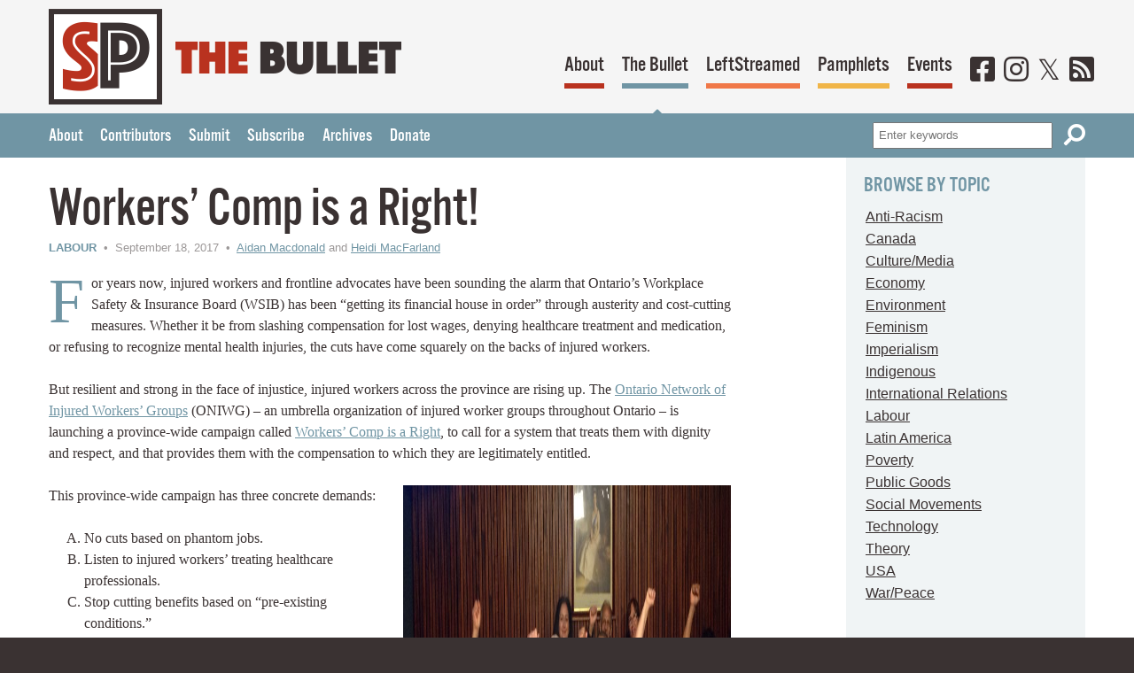

--- FILE ---
content_type: text/html; charset=UTF-8
request_url: https://socialistproject.ca/2017/09/b1483/
body_size: 15969
content:
<!DOCTYPE html>
<html lang="en-US">
<head>
<meta charset="UTF-8">
<meta name="viewport" content="width=device-width, initial-scale=1">
<meta name="theme-color" content="#b9321f">
<meta property="pance" content="pance">
<link rel="profile" href="http://gmpg.org/xfn/11">
<link rel="manifest" href="/manifest.json">
<link rel="apple-touch-icon" href="/images/ios/192.png">
<!-- TypeKit webfonts -->
<script src="https://use.typekit.net/jur1rlb.js"></script>
<script>try{Typekit.load({ async: true });}catch(e){}</script>

<!-- IE fixes -->
<!--[if lt IE 8]>
	<style type="text/css">.group{display:inline-block;}</style>
<![endif]-->

<!-- wp_head() below this line -->
<title>Workers’ Comp is a Right! &#8211; Socialist Project</title>
<meta name='robots' content='max-image-preview:large' />
<link rel="alternate" title="oEmbed (JSON)" type="application/json+oembed" href="https://socialistproject.ca/wp-json/oembed/1.0/embed?url=https%3A%2F%2Fsocialistproject.ca%2F2017%2F09%2Fb1483%2F" />
<link rel="alternate" title="oEmbed (XML)" type="text/xml+oembed" href="https://socialistproject.ca/wp-json/oembed/1.0/embed?url=https%3A%2F%2Fsocialistproject.ca%2F2017%2F09%2Fb1483%2F&#038;format=xml" />
<style id='wp-img-auto-sizes-contain-inline-css' type='text/css'>
img:is([sizes=auto i],[sizes^="auto," i]){contain-intrinsic-size:3000px 1500px}
/*# sourceURL=wp-img-auto-sizes-contain-inline-css */
</style>
<link rel='stylesheet' id='wp-block-library-css' href='https://socialistproject.ca/wp/wp-includes/css/dist/block-library/style.min.css' type='text/css' media='all' />
<style id='global-styles-inline-css' type='text/css'>
:root{--wp--preset--aspect-ratio--square: 1;--wp--preset--aspect-ratio--4-3: 4/3;--wp--preset--aspect-ratio--3-4: 3/4;--wp--preset--aspect-ratio--3-2: 3/2;--wp--preset--aspect-ratio--2-3: 2/3;--wp--preset--aspect-ratio--16-9: 16/9;--wp--preset--aspect-ratio--9-16: 9/16;--wp--preset--color--black: #000000;--wp--preset--color--cyan-bluish-gray: #abb8c3;--wp--preset--color--white: #ffffff;--wp--preset--color--pale-pink: #f78da7;--wp--preset--color--vivid-red: #cf2e2e;--wp--preset--color--luminous-vivid-orange: #ff6900;--wp--preset--color--luminous-vivid-amber: #fcb900;--wp--preset--color--light-green-cyan: #7bdcb5;--wp--preset--color--vivid-green-cyan: #00d084;--wp--preset--color--pale-cyan-blue: #8ed1fc;--wp--preset--color--vivid-cyan-blue: #0693e3;--wp--preset--color--vivid-purple: #9b51e0;--wp--preset--gradient--vivid-cyan-blue-to-vivid-purple: linear-gradient(135deg,rgb(6,147,227) 0%,rgb(155,81,224) 100%);--wp--preset--gradient--light-green-cyan-to-vivid-green-cyan: linear-gradient(135deg,rgb(122,220,180) 0%,rgb(0,208,130) 100%);--wp--preset--gradient--luminous-vivid-amber-to-luminous-vivid-orange: linear-gradient(135deg,rgb(252,185,0) 0%,rgb(255,105,0) 100%);--wp--preset--gradient--luminous-vivid-orange-to-vivid-red: linear-gradient(135deg,rgb(255,105,0) 0%,rgb(207,46,46) 100%);--wp--preset--gradient--very-light-gray-to-cyan-bluish-gray: linear-gradient(135deg,rgb(238,238,238) 0%,rgb(169,184,195) 100%);--wp--preset--gradient--cool-to-warm-spectrum: linear-gradient(135deg,rgb(74,234,220) 0%,rgb(151,120,209) 20%,rgb(207,42,186) 40%,rgb(238,44,130) 60%,rgb(251,105,98) 80%,rgb(254,248,76) 100%);--wp--preset--gradient--blush-light-purple: linear-gradient(135deg,rgb(255,206,236) 0%,rgb(152,150,240) 100%);--wp--preset--gradient--blush-bordeaux: linear-gradient(135deg,rgb(254,205,165) 0%,rgb(254,45,45) 50%,rgb(107,0,62) 100%);--wp--preset--gradient--luminous-dusk: linear-gradient(135deg,rgb(255,203,112) 0%,rgb(199,81,192) 50%,rgb(65,88,208) 100%);--wp--preset--gradient--pale-ocean: linear-gradient(135deg,rgb(255,245,203) 0%,rgb(182,227,212) 50%,rgb(51,167,181) 100%);--wp--preset--gradient--electric-grass: linear-gradient(135deg,rgb(202,248,128) 0%,rgb(113,206,126) 100%);--wp--preset--gradient--midnight: linear-gradient(135deg,rgb(2,3,129) 0%,rgb(40,116,252) 100%);--wp--preset--font-size--small: 13px;--wp--preset--font-size--medium: 20px;--wp--preset--font-size--large: 36px;--wp--preset--font-size--x-large: 42px;--wp--preset--spacing--20: 0.44rem;--wp--preset--spacing--30: 0.67rem;--wp--preset--spacing--40: 1rem;--wp--preset--spacing--50: 1.5rem;--wp--preset--spacing--60: 2.25rem;--wp--preset--spacing--70: 3.38rem;--wp--preset--spacing--80: 5.06rem;--wp--preset--shadow--natural: 6px 6px 9px rgba(0, 0, 0, 0.2);--wp--preset--shadow--deep: 12px 12px 50px rgba(0, 0, 0, 0.4);--wp--preset--shadow--sharp: 6px 6px 0px rgba(0, 0, 0, 0.2);--wp--preset--shadow--outlined: 6px 6px 0px -3px rgb(255, 255, 255), 6px 6px rgb(0, 0, 0);--wp--preset--shadow--crisp: 6px 6px 0px rgb(0, 0, 0);}:where(.is-layout-flex){gap: 0.5em;}:where(.is-layout-grid){gap: 0.5em;}body .is-layout-flex{display: flex;}.is-layout-flex{flex-wrap: wrap;align-items: center;}.is-layout-flex > :is(*, div){margin: 0;}body .is-layout-grid{display: grid;}.is-layout-grid > :is(*, div){margin: 0;}:where(.wp-block-columns.is-layout-flex){gap: 2em;}:where(.wp-block-columns.is-layout-grid){gap: 2em;}:where(.wp-block-post-template.is-layout-flex){gap: 1.25em;}:where(.wp-block-post-template.is-layout-grid){gap: 1.25em;}.has-black-color{color: var(--wp--preset--color--black) !important;}.has-cyan-bluish-gray-color{color: var(--wp--preset--color--cyan-bluish-gray) !important;}.has-white-color{color: var(--wp--preset--color--white) !important;}.has-pale-pink-color{color: var(--wp--preset--color--pale-pink) !important;}.has-vivid-red-color{color: var(--wp--preset--color--vivid-red) !important;}.has-luminous-vivid-orange-color{color: var(--wp--preset--color--luminous-vivid-orange) !important;}.has-luminous-vivid-amber-color{color: var(--wp--preset--color--luminous-vivid-amber) !important;}.has-light-green-cyan-color{color: var(--wp--preset--color--light-green-cyan) !important;}.has-vivid-green-cyan-color{color: var(--wp--preset--color--vivid-green-cyan) !important;}.has-pale-cyan-blue-color{color: var(--wp--preset--color--pale-cyan-blue) !important;}.has-vivid-cyan-blue-color{color: var(--wp--preset--color--vivid-cyan-blue) !important;}.has-vivid-purple-color{color: var(--wp--preset--color--vivid-purple) !important;}.has-black-background-color{background-color: var(--wp--preset--color--black) !important;}.has-cyan-bluish-gray-background-color{background-color: var(--wp--preset--color--cyan-bluish-gray) !important;}.has-white-background-color{background-color: var(--wp--preset--color--white) !important;}.has-pale-pink-background-color{background-color: var(--wp--preset--color--pale-pink) !important;}.has-vivid-red-background-color{background-color: var(--wp--preset--color--vivid-red) !important;}.has-luminous-vivid-orange-background-color{background-color: var(--wp--preset--color--luminous-vivid-orange) !important;}.has-luminous-vivid-amber-background-color{background-color: var(--wp--preset--color--luminous-vivid-amber) !important;}.has-light-green-cyan-background-color{background-color: var(--wp--preset--color--light-green-cyan) !important;}.has-vivid-green-cyan-background-color{background-color: var(--wp--preset--color--vivid-green-cyan) !important;}.has-pale-cyan-blue-background-color{background-color: var(--wp--preset--color--pale-cyan-blue) !important;}.has-vivid-cyan-blue-background-color{background-color: var(--wp--preset--color--vivid-cyan-blue) !important;}.has-vivid-purple-background-color{background-color: var(--wp--preset--color--vivid-purple) !important;}.has-black-border-color{border-color: var(--wp--preset--color--black) !important;}.has-cyan-bluish-gray-border-color{border-color: var(--wp--preset--color--cyan-bluish-gray) !important;}.has-white-border-color{border-color: var(--wp--preset--color--white) !important;}.has-pale-pink-border-color{border-color: var(--wp--preset--color--pale-pink) !important;}.has-vivid-red-border-color{border-color: var(--wp--preset--color--vivid-red) !important;}.has-luminous-vivid-orange-border-color{border-color: var(--wp--preset--color--luminous-vivid-orange) !important;}.has-luminous-vivid-amber-border-color{border-color: var(--wp--preset--color--luminous-vivid-amber) !important;}.has-light-green-cyan-border-color{border-color: var(--wp--preset--color--light-green-cyan) !important;}.has-vivid-green-cyan-border-color{border-color: var(--wp--preset--color--vivid-green-cyan) !important;}.has-pale-cyan-blue-border-color{border-color: var(--wp--preset--color--pale-cyan-blue) !important;}.has-vivid-cyan-blue-border-color{border-color: var(--wp--preset--color--vivid-cyan-blue) !important;}.has-vivid-purple-border-color{border-color: var(--wp--preset--color--vivid-purple) !important;}.has-vivid-cyan-blue-to-vivid-purple-gradient-background{background: var(--wp--preset--gradient--vivid-cyan-blue-to-vivid-purple) !important;}.has-light-green-cyan-to-vivid-green-cyan-gradient-background{background: var(--wp--preset--gradient--light-green-cyan-to-vivid-green-cyan) !important;}.has-luminous-vivid-amber-to-luminous-vivid-orange-gradient-background{background: var(--wp--preset--gradient--luminous-vivid-amber-to-luminous-vivid-orange) !important;}.has-luminous-vivid-orange-to-vivid-red-gradient-background{background: var(--wp--preset--gradient--luminous-vivid-orange-to-vivid-red) !important;}.has-very-light-gray-to-cyan-bluish-gray-gradient-background{background: var(--wp--preset--gradient--very-light-gray-to-cyan-bluish-gray) !important;}.has-cool-to-warm-spectrum-gradient-background{background: var(--wp--preset--gradient--cool-to-warm-spectrum) !important;}.has-blush-light-purple-gradient-background{background: var(--wp--preset--gradient--blush-light-purple) !important;}.has-blush-bordeaux-gradient-background{background: var(--wp--preset--gradient--blush-bordeaux) !important;}.has-luminous-dusk-gradient-background{background: var(--wp--preset--gradient--luminous-dusk) !important;}.has-pale-ocean-gradient-background{background: var(--wp--preset--gradient--pale-ocean) !important;}.has-electric-grass-gradient-background{background: var(--wp--preset--gradient--electric-grass) !important;}.has-midnight-gradient-background{background: var(--wp--preset--gradient--midnight) !important;}.has-small-font-size{font-size: var(--wp--preset--font-size--small) !important;}.has-medium-font-size{font-size: var(--wp--preset--font-size--medium) !important;}.has-large-font-size{font-size: var(--wp--preset--font-size--large) !important;}.has-x-large-font-size{font-size: var(--wp--preset--font-size--x-large) !important;}
/*# sourceURL=global-styles-inline-css */
</style>

<style id='classic-theme-styles-inline-css' type='text/css'>
/*! This file is auto-generated */
.wp-block-button__link{color:#fff;background-color:#32373c;border-radius:9999px;box-shadow:none;text-decoration:none;padding:calc(.667em + 2px) calc(1.333em + 2px);font-size:1.125em}.wp-block-file__button{background:#32373c;color:#fff;text-decoration:none}
/*# sourceURL=/wp-includes/css/classic-themes.min.css */
</style>
<link rel='stylesheet' id='sp_theme_styles-css' href='https://socialistproject.ca/content/themes/socialist-project/assets/css/styles.css' type='text/css' media='all' />
<script type="text/javascript" src="https://socialistproject.ca/content/cache/wpo-minify/1769258813/assets/wpo-minify-header-f9d3180c.min.js" id="wpo_min-header-0-js"></script>
<link rel="https://api.w.org/" href="https://socialistproject.ca/wp-json/" /><link rel="alternate" title="JSON" type="application/json" href="https://socialistproject.ca/wp-json/wp/v2/posts/1483" /><link rel="canonical" href="https://socialistproject.ca/2017/09/b1483/" />
<meta name="tec-api-version" content="v1"><meta name="tec-api-origin" content="https://socialistproject.ca"><link rel="alternate" href="https://socialistproject.ca/wp-json/tribe/events/v1/" />
<meta name="twitter:card" content="summary_large_image">
<meta name="twitter:site" content="@socialistprojct">
<meta name="twitter:creator" content="@socialistprojct">
<meta name="twitter:title" content="Workers’ Comp is a Right!">
<meta name="description" content="For years now, injured workers and frontline advocates have been sounding the alarm that Ontario’s Workplace Safety &amp; Insurance Board (WSIB) has been “getting its financial house in order” through austerity and cost-cutting measures. Whether it be from slashing compensation for lost wages, denying healthcare treatment and medication, or refusing&hellip;">
<meta property="og:image" content="https://socialistproject.ca/content/uploads/2017/10/WCIAR-press-conference2_Sep12_2017.jpg">
</head>
<body class="bullet">

<header id="top" class="global-header">
	<div class="wrapper group">
		<div class="logo group">
			<a href="/"><img src="https://socialistproject.ca/content/themes/socialist-project/assets/img/logo-sp.png" alt="Socialist Project" class="logo-sp"></a>
	<img src="https://socialistproject.ca/content/themes/socialist-project/assets/img/text-bullet.png" alt="The Bullet" class="logo-text">
			
</div>
	<nav>
		<ul class="primary-nav group">
			<li class="nav-about"><a href="/about">About</a></li>
			<li class="nav-bullet"><a href="/bullet">The Bullet</a></li>
			<li class="nav-leftstreamed"><a href="/leftstreamed">LeftStreamed</a></li>
			<li class="nav-pamphlets"><a href="/pamphlets">Pamphlets</a></li>
			<li class="nav-events"><a href="/events">Events</a></li>
			<li class="nav-social"><a href="https://www.facebook.com/socialistproject/" aria-label="Facebook" rel="noreferrer"><i class="fab fa-facebook-square" aria-hidden="true"></i></a></li>
			<li class="nav-social"><a href="https://www.instagram.com/socialistproject/" aria-label="Instagram" rel="noreferrer"><i class="fab fa-instagram" aria-hidden="true"></i></a></li>
			<li class="nav-social"><a href="https://x.com/socialistprojct/" aria-label="Twitter" rel="noreferrer"><i class="fab fa-twitter" aria-hidden="true"></i></a></li>
			<li class="nav-social"><a href="https://socialistproject.ca/feed/rss/" aria-label="RSS"><i class="fas fa-rss-square" aria-hidden="true"></i></a></li>
		</ul>
	</nav>
</div>
<div class="header-bar">
	<div class="wrapper group">
<ul id="menu-the-bullet" class="group"><li id="menu-item-1947" class="menu-item menu-item-type-post_type menu-item-object-page menu-item-1947"><a href="https://socialistproject.ca/bullet/about/">About</a></li>
<li id="menu-item-3947" class="menu-item menu-item-type-post_type menu-item-object-page menu-item-3947"><a href="https://socialistproject.ca/bullet/contributors/">Contributors</a></li>
<li id="menu-item-1948" class="menu-item menu-item-type-post_type menu-item-object-page menu-item-1948"><a href="https://socialistproject.ca/bullet/submit/">Submit</a></li>
<li id="menu-item-3937" class="menu-item menu-item-type-custom menu-item-object-custom menu-item-3937"><a href="http://socialistproject.ca/lists/?p=subscribe">Subscribe</a></li>
<li id="menu-item-1951" class="menu-item menu-item-type-post_type menu-item-object-page current_page_parent menu-item-1951"><a href="https://socialistproject.ca/bullet/archives/">Archives</a></li>
<li id="menu-item-1952" class="menu-item menu-item-type-post_type menu-item-object-page menu-item-1952"><a href="https://socialistproject.ca/about/donate/">Donate</a></li>
</ul>			
<form role="search" method="get" class="search-form" action="/search?">
	<label for="search-form-6975254bb4a3f">Search</label>
	<input type="text" id="search-form-6975254bb4a3f" class="input" placeholder="Enter keywords" value="" name="search_query">
	<button type="submit" class="icon-btn" aria-label="Search"><i class="fas fa-search fa-flip-horizontal" aria-hidden="true" title="Search"></i></button>
</form>
		</div>
	</div>
	<script>
		if ('serviceWorker' in navigator) {
			navigator.serviceWorker.register('/service-worker.js')
		}
	</script>
</header>

<div class="body">
<main class="bleed-bottom">
	<div class="wrapper group">
		
		<article class="bullet">
			
			<h1>Workers’ Comp is a&nbsp;Right!</h1>
			<p class="metadata"><span class="metadata-category"><a href="https://socialistproject.ca/category/labour/" rel="category tag">Labour</a></span> &nbsp;&bull;&nbsp; September 18, 2017 &nbsp;&bull;&nbsp; <a href="https://socialistproject.ca/author/aiden-macdonald/" title="Posts by Aidan Macdonald" class="author url fn" rel="author">Aidan Macdonald</a> and <a href="https://socialistproject.ca/author/heidi-macfarland/" title="Posts by Heidi MacFarland" class="author url fn" rel="author">Heidi MacFarland</a></p>
			
			<div id="article-content">
<p class="intro-text">For years now, injured workers and frontline advocates have been sounding the alarm that Ontario’s Workplace Safety &amp; Insurance Board (WSIB) has been “getting its financial house in order” through austerity and cost-cutting measures. Whether it be from slashing compensation for lost wages, denying healthcare treatment and medication, or refusing to recognize mental health injuries, the cuts have come squarely on the backs of injured workers.</p>
<p>But resilient and strong in the face of injustice, injured workers across the province are rising up. The <a href="http://injuredworkersonline.org/injured-workers-community/ontario-network-of-injured-workers-groups-oniwg/">Ontario Network of Injured Workers’ Groups</a> (ONIWG) – an umbrella organization of injured worker groups throughout Ontario – is launching a province-wide campaign called <a class="relay" href="http://injuredworkersonline.org/workers-comp-is-a-right-campaign/">Workers’ Comp is a Right</a>, to call for a system that treats them with dignity and respect, and that provides them with the compensation to which they are legitimately entitled.</p>
<figure id="attachment_1906" class="wp-caption alignright"><img fetchpriority="high" decoding="async" width="1024" height="646" class="wp-image-1906 size-large" src="http://socialistproject.ca/content/uploads/2017/10/WCIAR-press-conference2_Sep12_2017-1024x646.jpg" alt="" /><figcaption class="wp-caption-text">Worker&#8217;s comp is a right!</figcaption></figure>
<p>This province-wide campaign has three concrete demands:</p>
<ol>
<li>No cuts based on phantom jobs.</li>
<li>Listen to injured workers’ treating healthcare professionals.</li>
<li>Stop cutting benefits based on “pre-existing conditions.”</li>
</ol>
<p>These demands address some of the WSIB’s primary methods of cutting benefits and sending injured workers into poverty.</p>
<h3>A Broken Workers’ Compensation&nbsp;System</h3>
<p>In implementing its austerity agenda, the WSIB has adopted the mindset of a private insurance provider. Just as insurance companies look to deny and cut claims wherever they can, the WSIB has become rigid, aggressive, and adversarial in trying to find ways to deny or terminate injured workers’ claims.</p>
<p>From 2009 to 2015, the WSIB cut total benefits to injured workers by nearly $1.16-billion, a 33 per cent reduction over the six-year period.</p>
<p>For injured workers, the WSIB’s austerity agenda means thousands of people every year are forced into poverty. A comprehensive study published in 2015 found that 46% of injured workers with a permanent disability from their work injury were at or near the poverty line, with 9% living in deep poverty. 38% of them had been unable to return to employment since they were injured, and yet the WSIB cut their benefits.</p>
<p>In addition to elevated poverty levels, a disproportionately high rate of injured workers also suffer from an array of mental health struggles following their injuries. A 2012 study found that nearly 50% of injured workers experienced symptoms of depression, while 37% had symptoms of anxiety. In many cases, dealing with the WSIB itself causes these mental health issues to develop. Many ONIWG members report that they are unable to even open mail or answer phone calls from the WSIB because of the intense anxiety and panic-like symptoms that are provoked by any interactions with the system.</p>
<h3>Downloading Costs Onto Public&nbsp;Systems</h3>
<p>Another important consequence of the WSIB’s cuts is that the costs of work injuries are being offloaded onto public systems. A common misconception is that the workers’ compensation is funded by taxpayers. In fact, this is not true; the system is funded entirely by employer premiums and the WSIB’s own investments.</p>
<p>Every year, however, thousands of injured workers are forced onto publicly funded systems like Ontario Works (OW), the Ontario Disability Support Program (ODSP), and CPP-Disability, when they are cut off of WSIB benefits. Similarly, when the WSIB refuses to pay for healthcare treatment for injured workers, those costs are shifted onto OHIP.</p>
<p>The reality is that work injuries are becoming a public burden precisely because the WSIB is trying to find ways to skirt its responsibilities.</p>
<p>Shamefully, those with the most severe and complex injuries, including mental health injuries, are the ones who bear the brunt of the WSIB’s cost-cutting measures. The reason is simple: these injuries are the most expensive to deal with. Instead of being seen as human beings with a legal right to compensation and care workers who need the most support are seen as costs and liabilities, and are denied help.</p>
<h3>Campaign’&nbsp;Demands</h3>
<p>With the system having strayed so far from its mandate to support injured workers, ONIWG is launching its province-wide campaign to call for justice through three demands.</p>
<p>The first demand – no cuts based on phantom jobs – challenges the WSIB’s practice of “deeming.” In essence, deeming (also called “determining”) is when the WSIB pretends an injured worker has a job that they do not in fact have in reality. It then pretends that the worker is earning a salary from the non-existent job, and uses the invented salary as a justification to cut their benefits. Injured workers are frequently deemed to have phantom jobs even when they are medically unable to work, or unable to actually obtain employment. If a worker is unemployed, the WSIB will still pretend they are working and earning money, and cut their benefits accordingly.</p>
<p>The second demand – listen to injured workers’ treating healthcare professionals – relates to the systemic problem of the WSIB ignoring medical evidence from injured workers’ treating doctors and health providers. Injured workers are frequently forced back to work before their healthcare professionals say it is safe to do so, and denied treatment or medication prescribed by their doctors. This puts workers at risk of re-injury, prolongs their recovery, and is another means of cutting benefits.</p>
<p>The third demand – stop cutting benefits based on “pre-existing conditions” – calls for an end to the WSIB’s practice of blaming ongoing disabilities on “conditions” that it claims existed before the work injury. All too often, the “pre-existing conditions” that the WSIB points to never actually affected the person at all until they were injured at work. In many cases, they were never diagnosed by a doctor before the work injury, and never caused the person any symptoms – and yet the WSIB calls them the “real” source of the injury and terminates the worker’s benefits.</p>
<p>Despite the grim context of the workers’ compensation system in Ontario, ONIWG will not allow injured workers to be discouraged or ignored. People who are injured or made ill on the job have the right to dignity and respect, and to compensation benefits for their work injuries. With this campaign, injured workers from all corners of the province are building their collective power and demanding these rights, in full.</p>
<p>For more information about how to support the Workers’ Comp is a Right campaign <a class="relay" href="http://injuredworkersonline.org/workers-comp-is-a-right-campaign/">visit their website</a>.</p>
<p class="auth"><em>This article first published by <a class="relay" href="http://rankandfile.ca/2017/09/11/workers-comp-is-a-right/">RankandFile.ca</a>.</em></p>
<p><!-- end of id=article-content --></p>
</div>

							<div class="author-bio"><p>Aidan Macdonald is a community legal worker with Injured Workers' Consultants Community Legal Clinic.</p>
</div>
							<div class="author-bio"><p>Heidi MacFarland is an injured worker and an organizer with the Workers' Comp is a Right campaign.</p>
</div>
						
			<div class="article-tags"><a href="https://socialistproject.ca/tag/workers-compensation/" rel="tag">workers compensation</a><a href="https://socialistproject.ca/tag/wsib/" rel="tag">wsib</a></div>			
		</article>
		
		
		<div class="sidebar bullet-sidebar">
	<div class="block">
		<h2 class="caps-heading">Browse By Topic</h2>
		<ul>
			<li class="cat-item cat-item-109"><a href="https://socialistproject.ca/category/anti-racism/">Anti-Racism</a>
</li>
	<li class="cat-item cat-item-21"><a href="https://socialistproject.ca/category/canada/">Canada</a>
</li>
	<li class="cat-item cat-item-9"><a href="https://socialistproject.ca/category/culturemedia/">Culture/Media</a>
</li>
	<li class="cat-item cat-item-15"><a href="https://socialistproject.ca/category/economy/">Economy</a>
</li>
	<li class="cat-item cat-item-10"><a href="https://socialistproject.ca/category/environment/">Environment</a>
</li>
	<li class="cat-item cat-item-16"><a href="https://socialistproject.ca/category/feminism/">Feminism</a>
</li>
	<li class="cat-item cat-item-112"><a href="https://socialistproject.ca/category/imperialism/">Imperialism</a>
</li>
	<li class="cat-item cat-item-111"><a href="https://socialistproject.ca/category/indigenous/">Indigenous</a>
</li>
	<li class="cat-item cat-item-113"><a href="https://socialistproject.ca/category/international/">International Relations</a>
</li>
	<li class="cat-item cat-item-20"><a href="https://socialistproject.ca/category/labour/">Labour</a>
</li>
	<li class="cat-item cat-item-19"><a href="https://socialistproject.ca/category/latin-america/">Latin America</a>
</li>
	<li class="cat-item cat-item-13"><a href="https://socialistproject.ca/category/poverty/">Poverty</a>
</li>
	<li class="cat-item cat-item-17"><a href="https://socialistproject.ca/category/public-goods/">Public Goods</a>
</li>
	<li class="cat-item cat-item-542"><a href="https://socialistproject.ca/category/social-movements/">Social Movements</a>
</li>
	<li class="cat-item cat-item-110"><a href="https://socialistproject.ca/category/technology/">Technology</a>
</li>
	<li class="cat-item cat-item-255"><a href="https://socialistproject.ca/category/theory/">Theory</a>
</li>
	<li class="cat-item cat-item-18"><a href="https://socialistproject.ca/category/usa/">USA</a>
</li>
	<li class="cat-item cat-item-14"><a href="https://socialistproject.ca/category/warpeace/">War/Peace</a>
</li>
		</ul>
	</div>
	<div class="block">
		<h2 class="caps-heading">Browse By Tag</h2>
		<form class="jump" action="https://socialistproject.ca/tag/" method="get">
		<select name="event-dropdown" onchange='document.location.href=this.options[this.selectedIndex].value;'> 
    <option value="">Select Tag</option> 
    <option value="https://socialistproject.ca/tag/1917">1917 (4)</option><option value="https://socialistproject.ca/tag/2008-economic-crisis">2008 economic crisis (32)</option><option value="https://socialistproject.ca/tag/activism">activism (5)</option><option value="https://socialistproject.ca/tag/afghanistan">Afghanistan (15)</option><option value="https://socialistproject.ca/tag/africa">Africa (26)</option><option value="https://socialistproject.ca/tag/alba">ALBA (7)</option><option value="https://socialistproject.ca/tag/alberta">Alberta (5)</option><option value="https://socialistproject.ca/tag/alternative-trade">Alternative Trade (1)</option><option value="https://socialistproject.ca/tag/alternatives">Alternatives (10)</option><option value="https://socialistproject.ca/tag/altright">AltRight (3)</option><option value="https://socialistproject.ca/tag/amazon">Amazon (13)</option><option value="https://socialistproject.ca/tag/anarchism">Anarchism (1)</option><option value="https://socialistproject.ca/tag/anthropocene">Anthropocene (1)</option><option value="https://socialistproject.ca/tag/anti-fascism">anti-fascism (1)</option><option value="https://socialistproject.ca/tag/arab-spring">Arab Spring (16)</option><option value="https://socialistproject.ca/tag/argentina">Argentina (11)</option><option value="https://socialistproject.ca/tag/artificial-intelligence">Artificial Intelligence (10)</option><option value="https://socialistproject.ca/tag/asia">Asia (7)</option><option value="https://socialistproject.ca/tag/aukus">AUKUS (5)</option><option value="https://socialistproject.ca/tag/austerity">Austerity (22)</option><option value="https://socialistproject.ca/tag/automation">Automation (2)</option><option value="https://socialistproject.ca/tag/banking">banking (2)</option><option value="https://socialistproject.ca/tag/banlieue">Banlieue (1)</option><option value="https://socialistproject.ca/tag/basicincome">BasicIncome (13)</option><option value="https://socialistproject.ca/tag/bds">BDS (217)</option><option value="https://socialistproject.ca/tag/belgium">Belgium (5)</option><option value="https://socialistproject.ca/tag/big3">Big3 (20)</option><option value="https://socialistproject.ca/tag/blackblock">BlackBlock (1)</option><option value="https://socialistproject.ca/tag/bob-white">Bob White (1)</option><option value="https://socialistproject.ca/tag/bolivia">Bolivia (14)</option><option value="https://socialistproject.ca/tag/book-review">Book review (8)</option><option value="https://socialistproject.ca/tag/bosnia">Bosnia (2)</option><option value="https://socialistproject.ca/tag/brazil">Brazil (52)</option><option value="https://socialistproject.ca/tag/brexit">Brexit (11)</option><option value="https://socialistproject.ca/tag/brics">BRICS (9)</option><option value="https://socialistproject.ca/tag/britain">Britain (6)</option><option value="https://socialistproject.ca/tag/british-columbia">British Columbia (6)</option><option value="https://socialistproject.ca/tag/cami">CAMI (3)</option><option value="https://socialistproject.ca/tag/canada150">Canada150 (4)</option><option value="https://socialistproject.ca/tag/canadian-foreign-policy">Canadian foreign policy (6)</option><option value="https://socialistproject.ca/tag/capital">Capital (1)</option><option value="https://socialistproject.ca/tag/capital150">Capital150 (8)</option><option value="https://socialistproject.ca/tag/caribbean">Caribbean (1)</option><option value="https://socialistproject.ca/tag/catalonia">Catalonia (16)</option><option value="https://socialistproject.ca/tag/caw">CAW (16)</option><option value="https://socialistproject.ca/tag/ccf">CCF (1)</option><option value="https://socialistproject.ca/tag/childcare">Childcare (4)</option><option value="https://socialistproject.ca/tag/chile">Chile (12)</option><option value="https://socialistproject.ca/tag/china">China (11)</option><option value="https://socialistproject.ca/tag/cities">cities (1)</option><option value="https://socialistproject.ca/tag/class">Class (6)</option><option value="https://socialistproject.ca/tag/clc">CLC (8)</option><option value="https://socialistproject.ca/tag/climate-justice">climate justice (5)</option><option value="https://socialistproject.ca/tag/climateactionnow">ClimateActionNow (7)</option><option value="https://socialistproject.ca/tag/climatechange">ClimateChange (14)</option><option value="https://socialistproject.ca/tag/colombia">Colombia (13)</option><option value="https://socialistproject.ca/tag/comintern">Comintern (8)</option><option value="https://socialistproject.ca/tag/congo">Congo (4)</option><option value="https://socialistproject.ca/tag/conservatism">conservatism (1)</option><option value="https://socialistproject.ca/tag/consumerism">consumerism (5)</option><option value="https://socialistproject.ca/tag/cooperative">Cooperative (9)</option><option value="https://socialistproject.ca/tag/cop">COP (19)</option><option value="https://socialistproject.ca/tag/cop20">COP20 (2)</option><option value="https://socialistproject.ca/tag/cop21">COP21 (8)</option><option value="https://socialistproject.ca/tag/cop22">COP22 (1)</option><option value="https://socialistproject.ca/tag/cop23">COP23 (2)</option><option value="https://socialistproject.ca/tag/cop24">COP24 (3)</option><option value="https://socialistproject.ca/tag/cop26">COP26 (16)</option><option value="https://socialistproject.ca/tag/creative-class">creative class (1)</option><option value="https://socialistproject.ca/tag/croatia">Croatia (3)</option><option value="https://socialistproject.ca/tag/cuba">Cuba (31)</option><option value="https://socialistproject.ca/tag/cuban5">Cuban5 (1)</option><option value="https://socialistproject.ca/tag/cupe">CUPE (16)</option><option value="https://socialistproject.ca/tag/cupw">CUPW (11)</option><option value="https://socialistproject.ca/tag/days-of-action">Days of Action (7)</option><option value="https://socialistproject.ca/tag/dielinke">DieLinke (12)</option><option value="https://socialistproject.ca/tag/digital-capitalism">digital capitalism (1)</option><option value="https://socialistproject.ca/tag/digital-labour">Digital Labour (2)</option><option value="https://socialistproject.ca/tag/disability">Disability (9)</option><option value="https://socialistproject.ca/tag/donald-trump">Donald Trump (9)</option><option value="https://socialistproject.ca/tag/drones">Drones (1)</option><option value="https://socialistproject.ca/tag/dsa">DSA (6)</option><option value="https://socialistproject.ca/tag/eastern-europe">Eastern Europe (7)</option><option value="https://socialistproject.ca/tag/ecology">Ecology (1)</option><option value="https://socialistproject.ca/tag/ecosocialism">Ecosocialism (20)</option><option value="https://socialistproject.ca/tag/ecuador">Ecuador (12)</option><option value="https://socialistproject.ca/tag/education">Education (24)</option><option value="https://socialistproject.ca/tag/egypt">Egypt (13)</option><option value="https://socialistproject.ca/tag/election-reform">Election Reform (3)</option><option value="https://socialistproject.ca/tag/elections">Elections (24)</option><option value="https://socialistproject.ca/tag/energy">Energy (5)</option><option value="https://socialistproject.ca/tag/eurocrisis">EuroCrisis (29)</option><option value="https://socialistproject.ca/tag/europe">Europe (21)</option><option value="https://socialistproject.ca/tag/fair-trade">Fair Trade (1)</option><option value="https://socialistproject.ca/tag/far-right">Far Right (32)</option><option value="https://socialistproject.ca/tag/fascism">fascism (4)</option><option value="https://socialistproject.ca/tag/featured">featured (20)</option><option value="https://socialistproject.ca/tag/featured-section">featured-section (9)</option><option value="https://socialistproject.ca/tag/federal-elections">Federal Elections (13)</option><option value="https://socialistproject.ca/tag/fightfor15">fightfor15 (12)</option><option value="https://socialistproject.ca/tag/finance-capitalism">finance capitalism (1)</option><option value="https://socialistproject.ca/tag/financialization">Financialization (1)</option><option value="https://socialistproject.ca/tag/finland">Finland (5)</option><option value="https://socialistproject.ca/tag/food-crisis">food crisis (3)</option><option value="https://socialistproject.ca/tag/foodjustice">FoodJustice (10)</option><option value="https://socialistproject.ca/tag/france">France (42)</option><option value="https://socialistproject.ca/tag/free-speech">Free Speech (12)</option><option value="https://socialistproject.ca/tag/free-trade">Free Trade (9)</option><option value="https://socialistproject.ca/tag/freetransit">FreeTransit (85)</option><option value="https://socialistproject.ca/tag/g20">G20 (20)</option><option value="https://socialistproject.ca/tag/gaza">Gaza (18)</option><option value="https://socialistproject.ca/tag/gentrification">gentrification (1)</option><option value="https://socialistproject.ca/tag/germany">Germany (12)</option><option value="https://socialistproject.ca/tag/gezi">Gezi (9)</option><option value="https://socialistproject.ca/tag/gig-economy">Gig-Economy (43)</option><option value="https://socialistproject.ca/tag/global-slump">global slump (1)</option><option value="https://socialistproject.ca/tag/globalization">Globalization (10)</option><option value="https://socialistproject.ca/tag/greece">Greece (19)</option><option value="https://socialistproject.ca/tag/green-jobs-oshawa">Green Jobs Oshawa (1)</option><option value="https://socialistproject.ca/tag/greeneconomy">GreenEconomy (5)</option><option value="https://socialistproject.ca/tag/greenjobs">GreenJobs (27)</option><option value="https://socialistproject.ca/tag/greennewdeal">GreenNewDeal (14)</option><option value="https://socialistproject.ca/tag/grexit">Grexit (2)</option><option value="https://socialistproject.ca/tag/gtwa">GTWA (4)</option><option value="https://socialistproject.ca/tag/guatemala">Guatemala (5)</option><option value="https://socialistproject.ca/tag/haiti">Haiti (15)</option><option value="https://socialistproject.ca/tag/harperism">Harperism (1)</option><option value="https://socialistproject.ca/tag/hassan-diab">Hassan Diab (15)</option><option value="https://socialistproject.ca/tag/healthcare">Healthcare (195)</option><option value="https://socialistproject.ca/tag/higher-education">Higher education (37)</option><option value="https://socialistproject.ca/tag/history">History (6)</option><option value="https://socialistproject.ca/tag/homelessness">homelessness (15)</option><option value="https://socialistproject.ca/tag/honduras">Honduras (12)</option><option value="https://socialistproject.ca/tag/hungary">Hungary (1)</option><option value="https://socialistproject.ca/tag/identity">Identity (7)</option><option value="https://socialistproject.ca/tag/idlenomore">IdleNoMore (6)</option><option value="https://socialistproject.ca/tag/ihra">IHRA (9)</option><option value="https://socialistproject.ca/tag/india">India (40)</option><option value="https://socialistproject.ca/tag/indignados">Indignados (2)</option><option value="https://socialistproject.ca/tag/infrastructure">Infrastructure (1)</option><option value="https://socialistproject.ca/tag/insoumise">Insoumise (1)</option><option value="https://socialistproject.ca/tag/ipcc">IPCC (2)</option><option value="https://socialistproject.ca/tag/iran">Iran (34)</option><option value="https://socialistproject.ca/tag/iraq">Iraq (5)</option><option value="https://socialistproject.ca/tag/ireland">Ireland (5)</option><option value="https://socialistproject.ca/tag/isis">Isis (1)</option><option value="https://socialistproject.ca/tag/israel">Israel (33)</option><option value="https://socialistproject.ca/tag/italy">Italy (7)</option><option value="https://socialistproject.ca/tag/iwd">IWD (12)</option><option value="https://socialistproject.ca/tag/janeswalk">JanesWalk (1)</option><option value="https://socialistproject.ca/tag/janus-v-afscme">Janus v. AFSCME (5)</option><option value="https://socialistproject.ca/tag/jeremy-corbyn">Jeremy Corbyn (25)</option><option value="https://socialistproject.ca/tag/karl-marx">Karl Marx (2)</option><option value="https://socialistproject.ca/tag/korea">Korea (9)</option><option value="https://socialistproject.ca/tag/labour-party">Labour Party (3)</option><option value="https://socialistproject.ca/tag/labourday">LabourDay (10)</option><option value="https://socialistproject.ca/tag/labourhistory">LabourHistory (5)</option><option value="https://socialistproject.ca/tag/lac-megantic">Lac Mégantic (5)</option><option value="https://socialistproject.ca/tag/law">Law (7)</option><option value="https://socialistproject.ca/tag/leapmanifesto">LeapManifesto (8)</option><option value="https://socialistproject.ca/tag/lenin">Lenin (6)</option><option value="https://socialistproject.ca/tag/lgbtq">LGBTQ (6)</option><option value="https://socialistproject.ca/tag/libya">Libya (5)</option><option value="https://socialistproject.ca/tag/manitoba">Manitoba (2)</option><option value="https://socialistproject.ca/tag/maplespring">MapleSpring (10)</option><option value="https://socialistproject.ca/tag/marikana-massacre">Marikana Massacre (5)</option><option value="https://socialistproject.ca/tag/marxism">Marxism (6)</option><option value="https://socialistproject.ca/tag/mayday">MayDay (17)</option><option value="https://socialistproject.ca/tag/melanchon">Melanchon (2)</option><option value="https://socialistproject.ca/tag/mena">MENA (2)</option><option value="https://socialistproject.ca/tag/mexico">Mexico (34)</option><option value="https://socialistproject.ca/tag/middle-east">Middle East (11)</option><option value="https://socialistproject.ca/tag/migrant">Migrant (12)</option><option value="https://socialistproject.ca/tag/mining">Mining (24)</option><option value="https://socialistproject.ca/tag/minwage">MinWage (2)</option><option value="https://socialistproject.ca/tag/monopoly">Monopoly (1)</option><option value="https://socialistproject.ca/tag/nafta">NAFTA (16)</option><option value="https://socialistproject.ca/tag/nakba">Nakba (5)</option><option value="https://socialistproject.ca/tag/nato">NATO (2)</option><option value="https://socialistproject.ca/tag/ndp">NDP (19)</option><option value="https://socialistproject.ca/tag/neoliberalism">Neoliberalism (22)</option><option value="https://socialistproject.ca/tag/nepal">Nepal (8)</option><option value="https://socialistproject.ca/tag/new-york">New York (1)</option><option value="https://socialistproject.ca/tag/nicaragua">Nicaragua (6)</option><option value="https://socialistproject.ca/tag/nieo">NIEO (5)</option><option value="https://socialistproject.ca/tag/northkorea">NorthKorea (4)</option><option value="https://socialistproject.ca/tag/norway">Norway (5)</option><option value="https://socialistproject.ca/tag/nuclear">Nuclear (13)</option><option value="https://socialistproject.ca/tag/numsa">NUMSA (8)</option><option value="https://socialistproject.ca/tag/oaxaca">Oaxaca (1)</option><option value="https://socialistproject.ca/tag/ocap">OCAP (1)</option><option value="https://socialistproject.ca/tag/occupy">Occupy (16)</option><option value="https://socialistproject.ca/tag/occupy-wall-street">Occupy Wall Street (2)</option><option value="https://socialistproject.ca/tag/ontario">Ontario (30)</option><option value="https://socialistproject.ca/tag/ontario-hydro">Ontario Hydro (5)</option><option value="https://socialistproject.ca/tag/opseu">OPSEU (1)</option><option value="https://socialistproject.ca/tag/organizing">Organizing (22)</option><option value="https://socialistproject.ca/tag/oshawa">Oshawa (10)</option><option value="https://socialistproject.ca/tag/p3">P3 (16)</option><option value="https://socialistproject.ca/tag/pakistan">Pakistan (12)</option><option value="https://socialistproject.ca/tag/palestine">Palestine (30)</option><option value="https://socialistproject.ca/tag/panama-papers">Panama Papers (1)</option><option value="https://socialistproject.ca/tag/paraguay">Paraguay (2)</option><option value="https://socialistproject.ca/tag/paris-agreement">Paris Agreement (8)</option><option value="https://socialistproject.ca/tag/pensions">Pensions (20)</option><option value="https://socialistproject.ca/tag/peru">Peru (7)</option><option value="https://socialistproject.ca/tag/philippines">Philippines (14)</option><option value="https://socialistproject.ca/tag/pipeline">Pipeline (13)</option><option value="https://socialistproject.ca/tag/platform-capitalism">platform capitalism (3)</option><option value="https://socialistproject.ca/tag/podemos">Podemos (2)</option><option value="https://socialistproject.ca/tag/poland">Poland (5)</option><option value="https://socialistproject.ca/tag/policing">Policing (10)</option><option value="https://socialistproject.ca/tag/pollution">Pollution (5)</option><option value="https://socialistproject.ca/tag/portugal">Portugal (11)</option><option value="https://socialistproject.ca/tag/postcapitalism">Postcapitalism (8)</option><option value="https://socialistproject.ca/tag/prison">Prison (9)</option><option value="https://socialistproject.ca/tag/privatization">Privatization (3)</option><option value="https://socialistproject.ca/tag/public-union">Public Union (5)</option><option value="https://socialistproject.ca/tag/publictransit">PublicTransit (14)</option><option value="https://socialistproject.ca/tag/puerto-rico">Puerto Rico (4)</option><option value="https://socialistproject.ca/tag/qatar">Qatar (1)</option><option value="https://socialistproject.ca/tag/quad">Quad (4)</option><option value="https://socialistproject.ca/tag/quebec">Quebec (43)</option><option value="https://socialistproject.ca/tag/quebec-solidaire">Québec solidaire (18)</option><option value="https://socialistproject.ca/tag/red-square">Red Square (13)</option><option value="https://socialistproject.ca/tag/right-to-city">Right to City (8)</option><option value="https://socialistproject.ca/tag/rojava">Rojava (5)</option><option value="https://socialistproject.ca/tag/russia">Russia (14)</option><option value="https://socialistproject.ca/tag/russia100">Russia100 (7)</option><option value="https://socialistproject.ca/tag/russian-revolution">Russian Revolution (9)</option><option value="https://socialistproject.ca/tag/saftu">SAFTU (1)</option><option value="https://socialistproject.ca/tag/sahara">Sahara (1)</option><option value="https://socialistproject.ca/tag/sanders">Sanders (1)</option><option value="https://socialistproject.ca/tag/saskatchewan">Saskatchewan (7)</option><option value="https://socialistproject.ca/tag/serbia">Serbia (1)</option><option value="https://socialistproject.ca/tag/site-c">Site C (3)</option><option value="https://socialistproject.ca/tag/slovenia">Slovenia (6)</option><option value="https://socialistproject.ca/tag/social-democracy">Social Democracy (8)</option><option value="https://socialistproject.ca/tag/socialforum">SocialForum (1)</option><option value="https://socialistproject.ca/tag/socialism">Socialism (4)</option><option value="https://socialistproject.ca/tag/socialism21">Socialism21 (19)</option><option value="https://socialistproject.ca/tag/south-africa">South Africa (40)</option><option value="https://socialistproject.ca/tag/southasia">SouthAsia (15)</option><option value="https://socialistproject.ca/tag/spain">Spain (12)</option><option value="https://socialistproject.ca/tag/sports">Sports (10)</option><option value="https://socialistproject.ca/tag/sri-lanka">Sri Lanka (13)</option><option value="https://socialistproject.ca/tag/standing-rock">Standing Rock (3)</option><option value="https://socialistproject.ca/tag/stephen-harper">Stephen Harper (1)</option><option value="https://socialistproject.ca/tag/stopline9">StopLine9 (1)</option><option value="https://socialistproject.ca/tag/strike">Strike (28)</option><option value="https://socialistproject.ca/tag/students">students (2)</option><option value="https://socialistproject.ca/tag/sudan">Sudan (6)</option><option value="https://socialistproject.ca/tag/surveillance">Surveillance (6)</option><option value="https://socialistproject.ca/tag/sustainability">sustainability (1)</option><option value="https://socialistproject.ca/tag/syria">Syria (12)</option><option value="https://socialistproject.ca/tag/syriza">Syriza (35)</option><option value="https://socialistproject.ca/tag/tarsands">TarSands (13)</option><option value="https://socialistproject.ca/tag/taxation">Taxation (8)</option><option value="https://socialistproject.ca/tag/teachers-strike">Teacher's Strike (12)</option><option value="https://socialistproject.ca/tag/teachers">Teachers (12)</option><option value="https://socialistproject.ca/tag/teamsters">Teamsters (6)</option><option value="https://socialistproject.ca/tag/the-left">The Left (15)</option><option value="https://socialistproject.ca/tag/the-right">The Right (19)</option><option value="https://socialistproject.ca/tag/toronto">Toronto (20)</option><option value="https://socialistproject.ca/tag/torture">torture (1)</option><option value="https://socialistproject.ca/tag/tpp">TPP (5)</option><option value="https://socialistproject.ca/tag/tprd">TPRD (6)</option><option value="https://socialistproject.ca/tag/trade">Trade (9)</option><option value="https://socialistproject.ca/tag/transit">Transit (2)</option><option value="https://socialistproject.ca/tag/transition">Transition (10)</option><option value="https://socialistproject.ca/tag/trumpism">Trumpism (22)</option><option value="https://socialistproject.ca/tag/turkey">Turkey (50)</option><option value="https://socialistproject.ca/tag/uaw">UAW (13)</option><option value="https://socialistproject.ca/tag/uber">Uber (2)</option><option value="https://socialistproject.ca/tag/uk-election">UK Election (7)</option><option value="https://socialistproject.ca/tag/uk-labour">UK Labour (6)</option><option value="https://socialistproject.ca/tag/ukraine">Ukraine (21)</option><option value="https://socialistproject.ca/tag/unifor">Unifor (18)</option><option value="https://socialistproject.ca/tag/union-density">Union Density (1)</option><option value="https://socialistproject.ca/tag/university">university (2)</option><option value="https://socialistproject.ca/tag/urban">urban (3)</option><option value="https://socialistproject.ca/tag/us-empire">US Empire (1)</option><option value="https://socialistproject.ca/tag/usa">USA (18)</option><option value="https://socialistproject.ca/tag/usmca">USMCA (4)</option><option value="https://socialistproject.ca/tag/ussr">USSR (1)</option><option value="https://socialistproject.ca/tag/usw">USW (4)</option><option value="https://socialistproject.ca/tag/venezuela">Venezuela (31)</option><option value="https://socialistproject.ca/tag/walmart">Walmart (5)</option><option value="https://socialistproject.ca/tag/war-in-afghanistan">war in Afghanistan (2)</option><option value="https://socialistproject.ca/tag/welfare-state">Welfare State (1)</option><option value="https://socialistproject.ca/tag/workers-compensation">workers compensation (1)</option><option value="https://socialistproject.ca/tag/workingclass">WorkingClass (2)</option><option value="https://socialistproject.ca/tag/wsf">WSF (15)</option><option value="https://socialistproject.ca/tag/wsib">wsib (5)</option><option value="https://socialistproject.ca/tag/yorkuniversity">YorkUniversity (1)</option><option value="https://socialistproject.ca/tag/yyz">YYZ (5)</option><option value="https://socialistproject.ca/tag/zapatista">Zapatista (4)</option></select>
		</form>
	</div>
	<div class="block">
		<h2 class="caps-heading">Browse By Date</h2>
		<form class="jump">
			<select name="url">
					<option value='https://socialistproject.ca/2026/01/'> January 2026 </option>
	<option value='https://socialistproject.ca/2025/12/'> December 2025 </option>
	<option value='https://socialistproject.ca/2025/11/'> November 2025 </option>
	<option value='https://socialistproject.ca/2025/10/'> October 2025 </option>
	<option value='https://socialistproject.ca/2025/09/'> September 2025 </option>
	<option value='https://socialistproject.ca/2025/08/'> August 2025 </option>
	<option value='https://socialistproject.ca/2025/07/'> July 2025 </option>
	<option value='https://socialistproject.ca/2025/06/'> June 2025 </option>
	<option value='https://socialistproject.ca/2025/05/'> May 2025 </option>
	<option value='https://socialistproject.ca/2025/04/'> April 2025 </option>
	<option value='https://socialistproject.ca/2025/03/'> March 2025 </option>
	<option value='https://socialistproject.ca/2025/02/'> February 2025 </option>
	<option value='https://socialistproject.ca/2025/01/'> January 2025 </option>
	<option value='https://socialistproject.ca/2024/12/'> December 2024 </option>
	<option value='https://socialistproject.ca/2024/11/'> November 2024 </option>
	<option value='https://socialistproject.ca/2024/10/'> October 2024 </option>
	<option value='https://socialistproject.ca/2024/09/'> September 2024 </option>
	<option value='https://socialistproject.ca/2024/08/'> August 2024 </option>
	<option value='https://socialistproject.ca/2024/07/'> July 2024 </option>
	<option value='https://socialistproject.ca/2024/06/'> June 2024 </option>
	<option value='https://socialistproject.ca/2024/05/'> May 2024 </option>
	<option value='https://socialistproject.ca/2024/04/'> April 2024 </option>
	<option value='https://socialistproject.ca/2024/03/'> March 2024 </option>
	<option value='https://socialistproject.ca/2024/02/'> February 2024 </option>
	<option value='https://socialistproject.ca/2024/01/'> January 2024 </option>
	<option value='https://socialistproject.ca/2023/12/'> December 2023 </option>
	<option value='https://socialistproject.ca/2023/11/'> November 2023 </option>
	<option value='https://socialistproject.ca/2023/10/'> October 2023 </option>
	<option value='https://socialistproject.ca/2023/09/'> September 2023 </option>
	<option value='https://socialistproject.ca/2023/08/'> August 2023 </option>
	<option value='https://socialistproject.ca/2023/07/'> July 2023 </option>
	<option value='https://socialistproject.ca/2023/06/'> June 2023 </option>
	<option value='https://socialistproject.ca/2023/05/'> May 2023 </option>
	<option value='https://socialistproject.ca/2023/04/'> April 2023 </option>
	<option value='https://socialistproject.ca/2023/03/'> March 2023 </option>
	<option value='https://socialistproject.ca/2023/02/'> February 2023 </option>
	<option value='https://socialistproject.ca/2023/01/'> January 2023 </option>
	<option value='https://socialistproject.ca/2022/12/'> December 2022 </option>
	<option value='https://socialistproject.ca/2022/11/'> November 2022 </option>
	<option value='https://socialistproject.ca/2022/10/'> October 2022 </option>
	<option value='https://socialistproject.ca/2022/09/'> September 2022 </option>
	<option value='https://socialistproject.ca/2022/08/'> August 2022 </option>
	<option value='https://socialistproject.ca/2022/07/'> July 2022 </option>
	<option value='https://socialistproject.ca/2022/06/'> June 2022 </option>
	<option value='https://socialistproject.ca/2022/05/'> May 2022 </option>
	<option value='https://socialistproject.ca/2022/04/'> April 2022 </option>
	<option value='https://socialistproject.ca/2022/03/'> March 2022 </option>
	<option value='https://socialistproject.ca/2022/02/'> February 2022 </option>
	<option value='https://socialistproject.ca/2022/01/'> January 2022 </option>
	<option value='https://socialistproject.ca/2021/12/'> December 2021 </option>
	<option value='https://socialistproject.ca/2021/11/'> November 2021 </option>
	<option value='https://socialistproject.ca/2021/10/'> October 2021 </option>
	<option value='https://socialistproject.ca/2021/09/'> September 2021 </option>
	<option value='https://socialistproject.ca/2021/08/'> August 2021 </option>
	<option value='https://socialistproject.ca/2021/07/'> July 2021 </option>
	<option value='https://socialistproject.ca/2021/06/'> June 2021 </option>
	<option value='https://socialistproject.ca/2021/05/'> May 2021 </option>
	<option value='https://socialistproject.ca/2021/04/'> April 2021 </option>
	<option value='https://socialistproject.ca/2021/03/'> March 2021 </option>
	<option value='https://socialistproject.ca/2021/02/'> February 2021 </option>
	<option value='https://socialistproject.ca/2021/01/'> January 2021 </option>
	<option value='https://socialistproject.ca/2020/12/'> December 2020 </option>
	<option value='https://socialistproject.ca/2020/11/'> November 2020 </option>
	<option value='https://socialistproject.ca/2020/10/'> October 2020 </option>
	<option value='https://socialistproject.ca/2020/09/'> September 2020 </option>
	<option value='https://socialistproject.ca/2020/08/'> August 2020 </option>
	<option value='https://socialistproject.ca/2020/07/'> July 2020 </option>
	<option value='https://socialistproject.ca/2020/06/'> June 2020 </option>
	<option value='https://socialistproject.ca/2020/05/'> May 2020 </option>
	<option value='https://socialistproject.ca/2020/04/'> April 2020 </option>
	<option value='https://socialistproject.ca/2020/03/'> March 2020 </option>
	<option value='https://socialistproject.ca/2020/02/'> February 2020 </option>
	<option value='https://socialistproject.ca/2020/01/'> January 2020 </option>
	<option value='https://socialistproject.ca/2019/12/'> December 2019 </option>
	<option value='https://socialistproject.ca/2019/11/'> November 2019 </option>
	<option value='https://socialistproject.ca/2019/10/'> October 2019 </option>
	<option value='https://socialistproject.ca/2019/09/'> September 2019 </option>
	<option value='https://socialistproject.ca/2019/08/'> August 2019 </option>
	<option value='https://socialistproject.ca/2019/07/'> July 2019 </option>
	<option value='https://socialistproject.ca/2019/06/'> June 2019 </option>
	<option value='https://socialistproject.ca/2019/05/'> May 2019 </option>
	<option value='https://socialistproject.ca/2019/04/'> April 2019 </option>
	<option value='https://socialistproject.ca/2019/03/'> March 2019 </option>
	<option value='https://socialistproject.ca/2019/02/'> February 2019 </option>
	<option value='https://socialistproject.ca/2019/01/'> January 2019 </option>
	<option value='https://socialistproject.ca/2018/12/'> December 2018 </option>
	<option value='https://socialistproject.ca/2018/11/'> November 2018 </option>
	<option value='https://socialistproject.ca/2018/10/'> October 2018 </option>
	<option value='https://socialistproject.ca/2018/09/'> September 2018 </option>
	<option value='https://socialistproject.ca/2018/08/'> August 2018 </option>
	<option value='https://socialistproject.ca/2018/07/'> July 2018 </option>
	<option value='https://socialistproject.ca/2018/06/'> June 2018 </option>
	<option value='https://socialistproject.ca/2018/05/'> May 2018 </option>
	<option value='https://socialistproject.ca/2018/04/'> April 2018 </option>
	<option value='https://socialistproject.ca/2018/03/'> March 2018 </option>
	<option value='https://socialistproject.ca/2018/02/'> February 2018 </option>
	<option value='https://socialistproject.ca/2018/01/'> January 2018 </option>
	<option value='https://socialistproject.ca/2017/12/'> December 2017 </option>
	<option value='https://socialistproject.ca/2017/11/'> November 2017 </option>
	<option value='https://socialistproject.ca/2017/10/'> October 2017 </option>
	<option value='https://socialistproject.ca/2017/09/'> September 2017 </option>
	<option value='https://socialistproject.ca/2017/08/'> August 2017 </option>
	<option value='https://socialistproject.ca/2017/07/'> July 2017 </option>
	<option value='https://socialistproject.ca/2017/06/'> June 2017 </option>
	<option value='https://socialistproject.ca/2017/05/'> May 2017 </option>
	<option value='https://socialistproject.ca/2017/04/'> April 2017 </option>
	<option value='https://socialistproject.ca/2017/03/'> March 2017 </option>
	<option value='https://socialistproject.ca/2017/02/'> February 2017 </option>
	<option value='https://socialistproject.ca/2017/01/'> January 2017 </option>
	<option value='https://socialistproject.ca/2016/12/'> December 2016 </option>
	<option value='https://socialistproject.ca/2016/11/'> November 2016 </option>
	<option value='https://socialistproject.ca/2016/10/'> October 2016 </option>
	<option value='https://socialistproject.ca/2016/09/'> September 2016 </option>
	<option value='https://socialistproject.ca/2016/08/'> August 2016 </option>
	<option value='https://socialistproject.ca/2016/07/'> July 2016 </option>
	<option value='https://socialistproject.ca/2016/06/'> June 2016 </option>
	<option value='https://socialistproject.ca/2016/05/'> May 2016 </option>
	<option value='https://socialistproject.ca/2016/04/'> April 2016 </option>
	<option value='https://socialistproject.ca/2016/03/'> March 2016 </option>
	<option value='https://socialistproject.ca/2016/02/'> February 2016 </option>
	<option value='https://socialistproject.ca/2016/01/'> January 2016 </option>
	<option value='https://socialistproject.ca/2015/12/'> December 2015 </option>
	<option value='https://socialistproject.ca/2015/11/'> November 2015 </option>
	<option value='https://socialistproject.ca/2015/10/'> October 2015 </option>
	<option value='https://socialistproject.ca/2015/09/'> September 2015 </option>
	<option value='https://socialistproject.ca/2015/08/'> August 2015 </option>
	<option value='https://socialistproject.ca/2015/07/'> July 2015 </option>
	<option value='https://socialistproject.ca/2015/06/'> June 2015 </option>
	<option value='https://socialistproject.ca/2015/05/'> May 2015 </option>
	<option value='https://socialistproject.ca/2015/04/'> April 2015 </option>
	<option value='https://socialistproject.ca/2015/03/'> March 2015 </option>
	<option value='https://socialistproject.ca/2015/02/'> February 2015 </option>
	<option value='https://socialistproject.ca/2015/01/'> January 2015 </option>
	<option value='https://socialistproject.ca/2014/12/'> December 2014 </option>
	<option value='https://socialistproject.ca/2014/11/'> November 2014 </option>
	<option value='https://socialistproject.ca/2014/10/'> October 2014 </option>
	<option value='https://socialistproject.ca/2014/09/'> September 2014 </option>
	<option value='https://socialistproject.ca/2014/08/'> August 2014 </option>
	<option value='https://socialistproject.ca/2014/07/'> July 2014 </option>
	<option value='https://socialistproject.ca/2014/06/'> June 2014 </option>
	<option value='https://socialistproject.ca/2014/05/'> May 2014 </option>
	<option value='https://socialistproject.ca/2014/04/'> April 2014 </option>
	<option value='https://socialistproject.ca/2014/03/'> March 2014 </option>
	<option value='https://socialistproject.ca/2014/02/'> February 2014 </option>
	<option value='https://socialistproject.ca/2014/01/'> January 2014 </option>
	<option value='https://socialistproject.ca/2013/12/'> December 2013 </option>
	<option value='https://socialistproject.ca/2013/11/'> November 2013 </option>
	<option value='https://socialistproject.ca/2013/10/'> October 2013 </option>
	<option value='https://socialistproject.ca/2013/09/'> September 2013 </option>
	<option value='https://socialistproject.ca/2013/08/'> August 2013 </option>
	<option value='https://socialistproject.ca/2013/07/'> July 2013 </option>
	<option value='https://socialistproject.ca/2013/06/'> June 2013 </option>
	<option value='https://socialistproject.ca/2013/05/'> May 2013 </option>
	<option value='https://socialistproject.ca/2013/04/'> April 2013 </option>
	<option value='https://socialistproject.ca/2013/03/'> March 2013 </option>
	<option value='https://socialistproject.ca/2013/02/'> February 2013 </option>
	<option value='https://socialistproject.ca/2013/01/'> January 2013 </option>
	<option value='https://socialistproject.ca/2012/12/'> December 2012 </option>
	<option value='https://socialistproject.ca/2012/11/'> November 2012 </option>
	<option value='https://socialistproject.ca/2012/10/'> October 2012 </option>
	<option value='https://socialistproject.ca/2012/09/'> September 2012 </option>
	<option value='https://socialistproject.ca/2012/08/'> August 2012 </option>
	<option value='https://socialistproject.ca/2012/07/'> July 2012 </option>
	<option value='https://socialistproject.ca/2012/06/'> June 2012 </option>
	<option value='https://socialistproject.ca/2012/05/'> May 2012 </option>
	<option value='https://socialistproject.ca/2012/04/'> April 2012 </option>
	<option value='https://socialistproject.ca/2012/03/'> March 2012 </option>
	<option value='https://socialistproject.ca/2012/02/'> February 2012 </option>
	<option value='https://socialistproject.ca/2012/01/'> January 2012 </option>
	<option value='https://socialistproject.ca/2011/12/'> December 2011 </option>
	<option value='https://socialistproject.ca/2011/11/'> November 2011 </option>
	<option value='https://socialistproject.ca/2011/10/'> October 2011 </option>
	<option value='https://socialistproject.ca/2011/09/'> September 2011 </option>
	<option value='https://socialistproject.ca/2011/08/'> August 2011 </option>
	<option value='https://socialistproject.ca/2011/07/'> July 2011 </option>
	<option value='https://socialistproject.ca/2011/06/'> June 2011 </option>
	<option value='https://socialistproject.ca/2011/05/'> May 2011 </option>
	<option value='https://socialistproject.ca/2011/04/'> April 2011 </option>
	<option value='https://socialistproject.ca/2011/03/'> March 2011 </option>
	<option value='https://socialistproject.ca/2011/02/'> February 2011 </option>
	<option value='https://socialistproject.ca/2011/01/'> January 2011 </option>
	<option value='https://socialistproject.ca/2010/12/'> December 2010 </option>
	<option value='https://socialistproject.ca/2010/11/'> November 2010 </option>
	<option value='https://socialistproject.ca/2010/10/'> October 2010 </option>
	<option value='https://socialistproject.ca/2010/09/'> September 2010 </option>
	<option value='https://socialistproject.ca/2010/08/'> August 2010 </option>
	<option value='https://socialistproject.ca/2010/07/'> July 2010 </option>
	<option value='https://socialistproject.ca/2010/06/'> June 2010 </option>
	<option value='https://socialistproject.ca/2010/05/'> May 2010 </option>
	<option value='https://socialistproject.ca/2010/04/'> April 2010 </option>
	<option value='https://socialistproject.ca/2010/03/'> March 2010 </option>
	<option value='https://socialistproject.ca/2010/02/'> February 2010 </option>
	<option value='https://socialistproject.ca/2010/01/'> January 2010 </option>
	<option value='https://socialistproject.ca/2009/12/'> December 2009 </option>
	<option value='https://socialistproject.ca/2009/11/'> November 2009 </option>
	<option value='https://socialistproject.ca/2009/10/'> October 2009 </option>
	<option value='https://socialistproject.ca/2009/09/'> September 2009 </option>
	<option value='https://socialistproject.ca/2009/08/'> August 2009 </option>
	<option value='https://socialistproject.ca/2009/07/'> July 2009 </option>
	<option value='https://socialistproject.ca/2009/06/'> June 2009 </option>
	<option value='https://socialistproject.ca/2009/05/'> May 2009 </option>
	<option value='https://socialistproject.ca/2009/04/'> April 2009 </option>
	<option value='https://socialistproject.ca/2009/03/'> March 2009 </option>
	<option value='https://socialistproject.ca/2009/02/'> February 2009 </option>
	<option value='https://socialistproject.ca/2009/01/'> January 2009 </option>
	<option value='https://socialistproject.ca/2008/12/'> December 2008 </option>
	<option value='https://socialistproject.ca/2008/11/'> November 2008 </option>
	<option value='https://socialistproject.ca/2008/10/'> October 2008 </option>
	<option value='https://socialistproject.ca/2008/09/'> September 2008 </option>
	<option value='https://socialistproject.ca/2008/08/'> August 2008 </option>
	<option value='https://socialistproject.ca/2008/07/'> July 2008 </option>
	<option value='https://socialistproject.ca/2008/06/'> June 2008 </option>
	<option value='https://socialistproject.ca/2008/05/'> May 2008 </option>
	<option value='https://socialistproject.ca/2008/04/'> April 2008 </option>
	<option value='https://socialistproject.ca/2008/03/'> March 2008 </option>
	<option value='https://socialistproject.ca/2008/02/'> February 2008 </option>
	<option value='https://socialistproject.ca/2008/01/'> January 2008 </option>
	<option value='https://socialistproject.ca/2007/12/'> December 2007 </option>
	<option value='https://socialistproject.ca/2007/11/'> November 2007 </option>
	<option value='https://socialistproject.ca/2007/10/'> October 2007 </option>
	<option value='https://socialistproject.ca/2007/09/'> September 2007 </option>
	<option value='https://socialistproject.ca/2007/08/'> August 2007 </option>
	<option value='https://socialistproject.ca/2007/06/'> June 2007 </option>
	<option value='https://socialistproject.ca/2007/05/'> May 2007 </option>
	<option value='https://socialistproject.ca/2007/04/'> April 2007 </option>
	<option value='https://socialistproject.ca/2007/03/'> March 2007 </option>
	<option value='https://socialistproject.ca/2007/02/'> February 2007 </option>
	<option value='https://socialistproject.ca/2006/12/'> December 2006 </option>
	<option value='https://socialistproject.ca/2006/11/'> November 2006 </option>
	<option value='https://socialistproject.ca/2006/10/'> October 2006 </option>
	<option value='https://socialistproject.ca/2006/08/'> August 2006 </option>
	<option value='https://socialistproject.ca/2006/07/'> July 2006 </option>
	<option value='https://socialistproject.ca/2006/06/'> June 2006 </option>
	<option value='https://socialistproject.ca/2006/05/'> May 2006 </option>
	<option value='https://socialistproject.ca/2006/04/'> April 2006 </option>
	<option value='https://socialistproject.ca/2006/03/'> March 2006 </option>
	<option value='https://socialistproject.ca/2006/01/'> January 2006 </option>
	<option value='https://socialistproject.ca/2005/12/'> December 2005 </option>
	<option value='https://socialistproject.ca/2005/11/'> November 2005 </option>
	<option value='https://socialistproject.ca/2005/10/'> October 2005 </option>
	<option value='https://socialistproject.ca/2005/01/'> January 2005 </option>
			</select>
			<input type="submit" value="Go">
		</form>
	</div>
	<div class="block">
		<h2 class="caps-heading">Search</h2>
		
<form role="search" method="get" class="search-form" action="/search?">
	<label for="search-form-6975254bb79bd">Search</label>
	<input type="text" id="search-form-6975254bb79bd" class="input" placeholder="Enter keywords" value="" name="search_query">
	<button type="submit" class="icon-btn" aria-label="Search"><i class="fas fa-search fa-flip-horizontal" aria-hidden="true" title="Search"></i></button>
</form>
	</div>
	<div class="block newsletter-block">
	<h2 class="caps-heading">Get Updates</h2>
	<div class="row">
		<p>Signup to receive email updates with our latest news, events, and videos. (<a href="/lists/?p=subscribe">See more signup options.</a>)</p>
	</div>
	<form id="btn2" action="https://socialistproject.ca/lists" method="post">
		<div class="row">
			<label for="email">Email Address</label>
			<input type="email" name="email" id="email" class="input" required>
		</div>
		<div class="row">
			<label for="emailconfirm">Confirm Email Address</label>
			<input type="email" name="emailconfirm" id="emailconfirm" class="input" required>
		</div>
		<div class="row">
			<label for="city">City <i>(optional)</i></label>
			<input type="text" name="attribute1" id="city" class="input">
		</div>
		<div class="row">
			<input type="button" id="btn02" value="Click to enable 'SignUp' button" onclick="document.getElementById('subscribe').style.backgroundColor ='red'; document.getElementById('subscribe').disabled = false; document.getElementById('btn2').action = 'https://socialistproject.ca/lists/?p=subscribe&id=fp';">
		</div>
		<!--
		<div class="row">
			<label>Newsletters</label>
			<ul>
				<li><label class="checkbox" title="A daily update of what's new on the Socialist Project website. It includes our Bullets, timely articles dealing with Canadian issues and international politics, and other announcements like the latest issue of Relay and LeftStreamed video."><input type="checkbox" name="list[5]" value="signup" checked="checked"> What&rsquo;s New</label></li>
				<li><label class="checkbox" title="For those interested or active in labour issues."><input type="checkbox" name="list[2]" value="signup"> SP Labour</label></li>
				<li><label class="checkbox" title="For those interested in getting Socialist Project announcements and updates."><input type="checkbox" name="list[3]" value="signup"> SP Supporters</label></li>
				<li><label class="checkbox" title="For media outlets interested in getting news or analysis from the Socialist Project. This includes our e-bulletin, The Bullet."><input type="checkbox" name="list[4]" value="signup"> Media</label></li>
				<li><label class="checkbox" title="Upcoming events in Toronto."><input type="checkbox" name="list[5]" value="signup"> Toronto Events</label></li>
			</ul>
		</div>
		-->
		<div class="row">
			<input type="hidden" name="htmlemail" value="1">
			<input type="hidden" name="VerificationCodeX" value="">
			<input type="hidden" name="list[5]" value="signup">
			<button class="btn" type="submit" id="subscribe" name="subscribe" disabled="disabled">Sign Up</button>
		</div>
	</form>
</div></div>
		<div class="post-tools group">
	<span class="btn next"><a href="https://socialistproject.ca/2017/09/b1484/" rel="next"><span>Next </span>&raquo;</a></span>	<span class="btn prev"><a href="https://socialistproject.ca/2017/09/b1482/" rel="prev">&laquo;<span> Previous</span></a></span>	<div class="share">
		<span>Share</span> 
		<a href="https://www.facebook.com/sharer/sharer.php?u=https%3A%2F%2Fsocialistproject.ca%2F2017%2F09%2Fb1483%2F" aria-label="Share on Facebook"><i class="fab fa-facebook-square" aria-hidden="true" title="Share on Facebook"></i></a> 
		<a href="https://x.com/share?url=https%3A%2F%2Fsocialistproject.ca%2F2017%2F09%2Fb1483%2F&amp;text=Workers%E2%80%99+Comp+is+a%26nbsp%3BRight%21" aria-label="Share on X" class="external"><i class="fab fa-twitter" aria-hidden="true" title="Share on X"></i></a>
	</div>
</div>

	</div>
	
		<div class="related-band">
	 <div class="wrapper">
		 <h2 class="caps-heading">Also of Interest</h2>
		 <ul class="listing four-up group">
		 		 			 	<li class="odd group">
	<a href="https://socialistproject.ca/2025/11/wsib-surplus-political-slush-fund/"><img src="https://socialistproject.ca/content/uploads/2025/11/wsib1.jpg" class="attachment-large-thumbnail size-large-thumbnail wp-post-image" alt="" decoding="async" loading="lazy" /></a>
	<div class="listing-content">
		<div class="metadata"><span class="metadata-category"><a href="https://socialistproject.ca/category/labour/" rel="category tag">Labour</a></span> &nbsp;&bull;&nbsp; Nov 5, 2025</div>
		<h3><a href="https://socialistproject.ca/2025/11/wsib-surplus-political-slush-fund/">The WSIB “Surplus”: A Political Slush&nbsp;Fund</a></h3>
		<div class="metadata">Chris Grawey and Bonnie Heath</div>
	</div>
</li>		 		 		 			 	<li class="even group">
	<a href="https://socialistproject.ca/2015/03/b1088/"><img src="https://socialistproject.ca/content/uploads/2015/03/b1088w.jpg" class="attachment-large-thumbnail size-large-thumbnail wp-post-image" alt="" decoding="async" loading="lazy" /></a>
	<div class="listing-content">
		<div class="metadata"><span class="metadata-category"><a href="https://socialistproject.ca/category/labour/" rel="category tag">Labour</a></span> &nbsp;&bull;&nbsp; Mar 6, 2015</div>
		<h3><a href="https://socialistproject.ca/2015/03/b1088/">Austerity Strangles Ontario: the TA strikes in&nbsp;Context</a></h3>
		<div class="metadata">David Bush</div>
	</div>
</li>		 		 		 			 	<li class="odd group">
	<a href="https://socialistproject.ca/2014/04/b967/"><img src="https://socialistproject.ca/content/uploads/2014/04/b967w.jpg" class="attachment-large-thumbnail size-large-thumbnail wp-post-image" alt="" decoding="async" loading="lazy" /></a>
	<div class="listing-content">
		<div class="metadata"><span class="metadata-category"><a href="https://socialistproject.ca/category/labour/" rel="category tag">Labour</a>, <a href="https://socialistproject.ca/category/poverty/" rel="category tag">Poverty</a>, <a href="https://socialistproject.ca/category/social-movements/" rel="category tag">Social Movements</a></span> &nbsp;&bull;&nbsp; Apr 14, 2014</div>
		<h3><a href="https://socialistproject.ca/2014/04/b967/">Austerity and the Attack on Disability&nbsp;Benefits</a></h3>
		<div class="metadata">John Clarke</div>
	</div>
</li>		 		 		 			 	<li class="even group">
	<a href="https://socialistproject.ca/2013/05/b821/"><img src="https://socialistproject.ca/content/uploads/2013/05/b821-w.jpg" class="attachment-large-thumbnail size-large-thumbnail wp-post-image" alt="" decoding="async" loading="lazy" /></a>
	<div class="listing-content">
		<div class="metadata"><span class="metadata-category"><a href="https://socialistproject.ca/category/labour/" rel="category tag">Labour</a>, <a href="https://socialistproject.ca/category/poverty/" rel="category tag">Poverty</a>, <a href="https://socialistproject.ca/category/social-movements/" rel="category tag">Social Movements</a></span> &nbsp;&bull;&nbsp; May 15, 2013</div>
		<h3><a href="https://socialistproject.ca/2013/05/b821/">Austerity Agenda Targets the&nbsp;Disabled</a></h3>
		<div class="metadata">John Clarke</div>
	</div>
</li>		 		 		 </ul>
	 </div>
	</div>
		
</main>

</div>

<footer class="global-footer">
	<div class="wrapper">
		<ul id="menu-footer" class="footer-nav"><li id="menu-item-2007" class="menu-item menu-item-type-post_type menu-item-object-page menu-item-2007"><a href="https://socialistproject.ca/about/">About</a></li>
<li id="menu-item-2010" class="menu-item menu-item-type-post_type menu-item-object-page menu-item-2010"><a href="https://socialistproject.ca/bullet/">The Bullet</a></li>
<li id="menu-item-2009" class="menu-item menu-item-type-post_type menu-item-object-page menu-item-2009"><a href="https://socialistproject.ca/leftstreamed/">LeftStreamed</a></li>
<li id="menu-item-14696" class="menu-item menu-item-type-post_type menu-item-object-page menu-item-14696"><a href="https://socialistproject.ca/podcast/">Podcast</a></li>
<li id="menu-item-10209" class="menu-item menu-item-type-custom menu-item-object-custom menu-item-10209"><a href="/pamphlets">Pamphlets</a></li>
<li id="menu-item-2008" class="menu-item menu-item-type-post_type menu-item-object-page menu-item-2008"><a href="https://socialistproject.ca/about/contact/">Contact&nbsp;SP</a></li>
<li id="menu-item-19510" class="menu-item menu-item-type-post_type menu-item-object-page menu-item-19510"><a href="https://socialistproject.ca/about/donate/">Donate</a></li>
<li id="menu-item-2011" class="menu-item menu-item-type-custom menu-item-object-custom menu-item-2011"><a href="#top">Top of&nbsp;Page</a></li>
</ul>		<ul class="footer-social">
			<li><a href="https://www.facebook.com/socialistproject" aria-label="Facebook" rel="noreferrer"><i class="fab fa-facebook" aria-hidden="true"></i></a></li>
			<li><a href="https://www.instagram.com/socialistproject/" aria-label="Instagram" rel="noreferrer"><i class="fab fa-instagram" aria-hidden="true"></i></a></li>
			<li><a href="https://mastodon.social/@socialistproject/" aria-label="Mastodon" rel="noreferrer"><i class="fab fa-mastodon" aria-hidden="true"></i></a></li>
			<li><a href="https://x.com/socialistprojct" aria-label="Twitter" rel="noreferrer"><i class="fab fa-twitter" aria-hidden="true"></i></a></li>
			<li><a href="https://youtube.com/@LeftStreamed" aria-label="Youtube" rel="noreferrer"><i class="fab fa-youtube" aria-hidden="true"></i></a></li>
			<li><a href="https://socialistproject.ca/feed/" aria-label="RSS" rel="noreferrer"><i class="fas fa-rss" aria-hidden="true"></i></a></li>
		</ul>
	</div>
</footer>

<script type="speculationrules">
{"prefetch":[{"source":"document","where":{"and":[{"href_matches":"/*"},{"not":{"href_matches":["/wp/wp-*.php","/wp/wp-admin/*","/content/uploads/*","/content/*","/content/plugins/*","/content/themes/socialist-project/*","/*\\?(.+)"]}},{"not":{"selector_matches":"a[rel~=\"nofollow\"]"}},{"not":{"selector_matches":".no-prefetch, .no-prefetch a"}}]},"eagerness":"conservative"}]}
</script>
		<script>
		( function ( body ) {
			'use strict';
			body.className = body.className.replace( /\btribe-no-js\b/, 'tribe-js' );
		} )( document.body );
		</script>
		<script> /* <![CDATA[ */var tribe_l10n_datatables = {"aria":{"sort_ascending":": activate to sort column ascending","sort_descending":": activate to sort column descending"},"length_menu":"Show _MENU_ entries","empty_table":"No data available in table","info":"Showing _START_ to _END_ of _TOTAL_ entries","info_empty":"Showing 0 to 0 of 0 entries","info_filtered":"(filtered from _MAX_ total entries)","zero_records":"No matching records found","search":"Search:","all_selected_text":"All items on this page were selected. ","select_all_link":"Select all pages","clear_selection":"Clear Selection.","pagination":{"all":"All","next":"Next","previous":"Previous"},"select":{"rows":{"0":"","_":": Selected %d rows","1":": Selected 1 row"}},"datepicker":{"dayNames":["Sunday","Monday","Tuesday","Wednesday","Thursday","Friday","Saturday"],"dayNamesShort":["Sun","Mon","Tue","Wed","Thu","Fri","Sat"],"dayNamesMin":["S","M","T","W","T","F","S"],"monthNames":["January","February","March","April","May","June","July","August","September","October","November","December"],"monthNamesShort":["January","February","March","April","May","June","July","August","September","October","November","December"],"monthNamesMin":["Jan","Feb","Mar","Apr","May","Jun","Jul","Aug","Sep","Oct","Nov","Dec"],"nextText":"Next","prevText":"Prev","currentText":"Today","closeText":"Done","today":"Today","clear":"Clear"}};/* ]]> */ </script><script type="text/javascript" src="https://socialistproject.ca/content/themes/socialist-project/assets/js/respond.min.js" id="sp_respond-js"></script>
<script type="text/javascript" src="https://socialistproject.ca/content/cache/wpo-minify/1769258813/assets/wpo-minify-footer-3bdf2701.min.js" id="wpo_min-footer-0-js"></script>
    <script type="text/javascript">
        jQuery( function( $ ) {

            for (let i = 0; i < document.forms.length; ++i) {
                let form = document.forms[i];
				if ($(form).attr("method") != "get") { $(form).append('<input type="hidden" name="iJhsSxbcO" value="D5hL_VKn" />'); }
if ($(form).attr("method") != "get") { $(form).append('<input type="hidden" name="FqQwnAx_ef" value="atoBcDg8M10.@y[S" />'); }
            }

            $(document).on('submit', 'form', function () {
				if ($(this).attr("method") != "get") { $(this).append('<input type="hidden" name="iJhsSxbcO" value="D5hL_VKn" />'); }
if ($(this).attr("method") != "get") { $(this).append('<input type="hidden" name="FqQwnAx_ef" value="atoBcDg8M10.@y[S" />'); }
                return true;
            });

            jQuery.ajaxSetup({
                beforeSend: function (e, data) {

                    if (data.type !== 'POST') return;

                    if (typeof data.data === 'object' && data.data !== null) {
						data.data.append("iJhsSxbcO", "D5hL_VKn");
data.data.append("FqQwnAx_ef", "atoBcDg8M10.@y[S");
                    }
                    else {
                        data.data = data.data + '&iJhsSxbcO=D5hL_VKn&FqQwnAx_ef=atoBcDg8M10.@y[S';
                    }
                }
            });

        });
    </script>
	
</body>
</html>

<!-- Cached by WP-Optimize (gzip) - https://teamupdraft.com/wp-optimize/ - Last modified: January 24, 2026 4:02 pm (America/Toronto UTC:-4) -->
